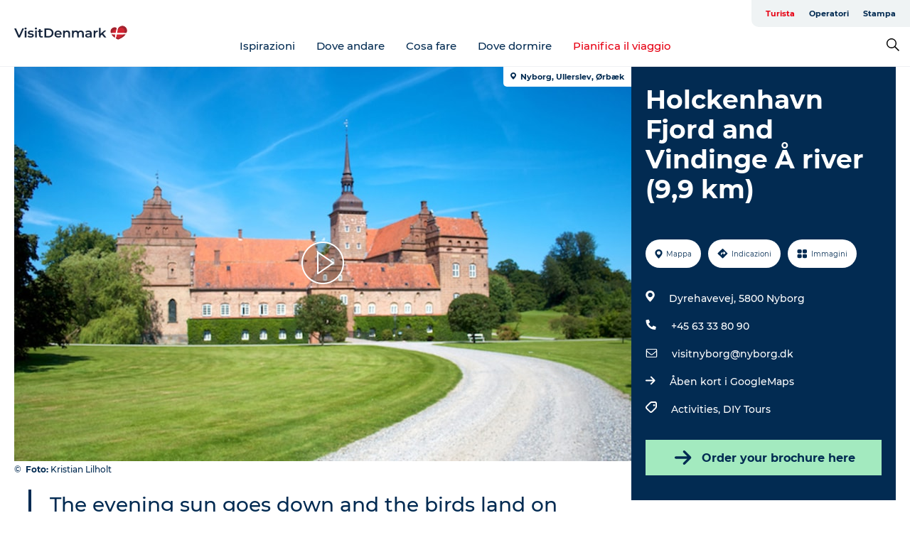

--- FILE ---
content_type: image/svg+xml
request_url: https://www.visitdenmark.it/static/images/flags/it.svg
body_size: -336
content:
<svg xmlns="http://www.w3.org/2000/svg" viewBox="0 0 3 2">
<rect width="1" height="2" fill="#009246"/>
<rect width="1" height="2" x="1" fill="#fff"/>
<rect width="1" height="2" x="2" fill="#ce2b37"/>
</svg>
